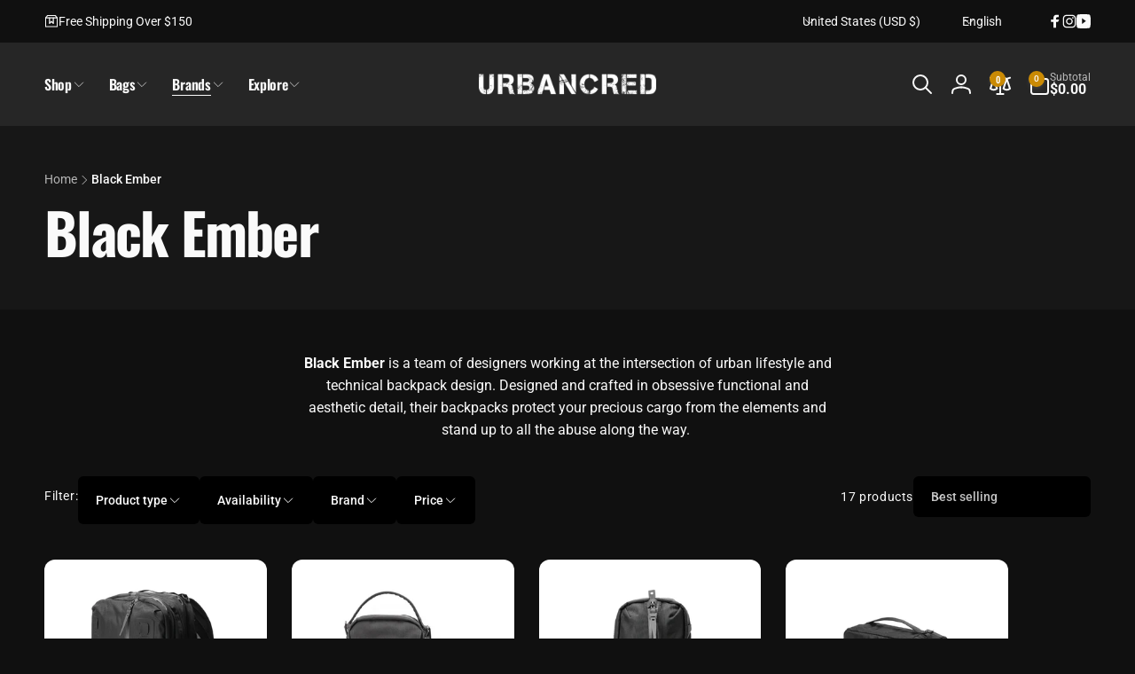

--- FILE ---
content_type: text/css
request_url: https://urbancred.com/cdn/shop/t/25/assets/component-facets-horizontal.css?v=132036533385660834831756666140
body_size: -245
content:
.facets__form-horizontal{gap:1.6rem}.facets__heading{min-width:max-content}.facets__desktop-horizontal{gap:1.2rem}.facets__summary--horizontal{padding:1.6rem 2rem;border-radius:.6rem;transition:background-color .3s ease}.facets__summary--horizontal:hover{background-color:rgb(var(--color-foreground),.05)}.facets__summary__icon{transition:transform .3s ease}.facets__disclosure[open] .facets__summary__icon{transform:rotate(180deg)}.facets__display{inset-block-start:calc(100% + .5rem);inset-inline-start:-1.2rem;width:35rem;max-height:55rem;padding:0;overflow-y:auto;border-radius:.6rem;background:rgb(var(--color-background));box-shadow:0 0 24px -3px rgb(var(--color-foreground),.1)}.facets__disclosure[open] .facets__display{animation:animateMenuOpen .3s ease}.facets__disclosure[open]>.facets__display{position:absolute}.facets-wrap{padding:0;margin:0}.facets__header{padding:1.6rem 2.4rem;border-bottom:.1rem solid rgb(var(--color-foreground),.1)}.facets__list,.facets__price{padding:2.4rem}.facets__reset{padding-block:.7rem;padding-inline-start:1.1rem;padding-inline-end:.9rem;box-shadow:0 1px 2px rgb(var(--color-foreground),.05)}.product-count__text{width:max-content}.facet-filters__field__details{min-width:20rem}@media screen and (min-width: 990px){.facets__toolbar--has-filter{justify-content:flex-end;width:auto}}
/*# sourceMappingURL=/cdn/shop/t/25/assets/component-facets-horizontal.css.map?v=132036533385660834831756666140 */


--- FILE ---
content_type: text/css
request_url: https://urbancred.com/cdn/shop/t/25/assets/component-cart-items.css?v=164406201800456674491756666140
body_size: 236
content:
.cart-items,.cart-items tbody{display:block;width:100%}.cart-items td:not(.alert),.cart-items th{padding:0;border:none}.cart-item{--media-width: 7.5rem;display:grid;grid-template:repeat(2,auto) / var(--media-width) repeat(3,1fr);gap:1rem;margin-bottom:0}.cart-item:last-child{margin-bottom:1rem}.cart-item--border{border-top:.1rem solid rgba(var(--color-foreground),.05);margin-top:2rem}.cart-items .cart-item:not(:first-child) .cart-item__media,.cart-items .cart-item:not(:first-child) .cart-item__details{padding-top:2rem}.cart-item__media{grid-row:1 / 3;width:auto}.cart-item__image{max-width:100%;height:auto}.cart-item>*+*{padding-inline-start:1rem}.cart-item__price-wrapper .cart-item__discounted-prices{display:flex;flex-direction:column;gap:.6rem}.cart-drawer .unit-price{margin-top:.6rem}@media screen and (max-width: 749px){.cart__item cart-remove-button{margin-inline-start:0}.cart-item__quantity{grid-column:2 / 5;grid-row:3}.cart-item__quantity-wrapper .quantity{--add-width: 5rem}.cart-item__quantity-wrapper .quantity__input{border-radius:var(--inputs-radius)}}.cart-item__totals{grid-column:2 / 5}.cart-items *.right{text-align:end}@media screen and (min-width: 750px){.cart-item__image{max-width:100%}}.cart-item__details{font-size:1.6rem;line-height:calc(1 + .4 / var(--font-body-scale))}.cart-item__details>*{margin:0}.cart-item__details>*+*{margin-top:.3rem}.cart-item__media{position:relative}.cart-item__name{text-decoration:none;display:block}.cart-item__price-wrapper>*{display:block;margin:0;padding:0}.cart-item__discounted-prices dd{margin:0}.cart-item__discounted-prices .cart-item__old-price{font-size:1.4rem}.cart-item__old-price{opacity:.7}.cart-item__final-price{font-weight:400}.product-option{font-size:1.4rem;word-break:break-all;line-height:calc(1 + .5 / var(--font-body-scale))}.cart-item__link{border-radius:.8rem}cart-remove-button .link{padding:0;display:flex}.cart-item .loading-overlay{top:50%;inset-inline-start:auto;inset-inline-end:0;width:calc(4.5rem / var(--font-body-scale));transform:translateY(-50%)}.cart-item .loading-overlay .loading-overlay__spinner{height:1.8rem}.cart-item .loading-overlay:not(.hidden)~*{visibility:hidden}.cart-item__error{margin:0;grid-column:1 / end}.cart-item__error-text{font-size:1.2rem;order:1}.cart-item__error svg{flex-shrink:0;width:1.2rem;margin-inline-end:.3rem}.cart-item__error-text:empty+svg{display:none}.product-option+.product-option{margin-top:.4rem}.product-option *{display:inline;margin:0}.cart-items thead th{text-transform:uppercase}.cart-item__details{grid-column:2 / 5}@media screen and (max-width: 749px){.cart-items,.cart-items thead,.cart-items tbody{display:block;width:100%}.cart-item:last-child{margin-bottom:0}.cart-item__media{grid-row:1 / 3}}.cart-item__error-text+svg{margin-top:.4rem}.cart-items th{border-bottom:.1rem solid rgba(var(--color-foreground),.08);padding-bottom:1.5rem}@media screen and (min-width: 750px){.cart-items{border-spacing:0;border-collapse:separate;box-shadow:none;width:100%;display:table}.cart-items thead th:first-child{width:50%}.cart-items th+th{padding-inline-start:4rem}.cart-item{--media-width: 9rem;gap:1.5rem}.cart-items .cart-item:not(:first-child) .cart-item__quantity{padding-top:2rem}.cart-item__quantity{grid-row:1 / 3;grid-column:end}.cart-item__quantity-wrapper{flex-direction:column;align-items:end;height:100%}}@media screen and (min-width: 990px){.cart-items thead th:first-child{width:60%}}.cart-item__vendor{word-break:break-all}
/*# sourceMappingURL=/cdn/shop/t/25/assets/component-cart-items.css.map?v=164406201800456674491756666140 */


--- FILE ---
content_type: text/css
request_url: https://urbancred.com/cdn/shop/t/25/assets/component-collection-product-grid-promotion-tile.css?v=81866598893623652071756666140
body_size: -557
content:
.collection-grid-promo {
  border-radius: var(--product-card-border-radius);
}

.collection-grid-promo__content {
  position: absolute;
  top: 0;
  left: 0;
  padding: 1.5rem;
}

.collection-grid-promo__content--has-overlay {
  background: linear-gradient(180deg, rgb(var(--color-overlay), 0.10) 51%, rgb(var(--color-overlay), 0.70) 100%);
}

.collection-grid-promo__content__button {
  z-index: 1;
}

--- FILE ---
content_type: text/javascript
request_url: https://urbancred.com/cdn/shop/t/25/assets/show-more.js?v=48381056133579619771756666142
body_size: -408
content:
customElements.get("show-more-button")||customElements.define("show-more-button",class extends HTMLElement{constructor(){super(),this.querySelector("button").addEventListener("click",event=>{this.expandShowMore(event);const nextElementToFocus=event.target.closest(".parent-display").querySelector(".show-more-item");if(nextElementToFocus&&!nextElementToFocus.classList.contains("hidden")){const input=nextElementToFocus.querySelector("input");input&&input.focus()}this.dataset.onetime&&this.classList.add("hidden")})}expandShowMore(event){const parentDisplay=event.target.closest('[id^="Show-More-"]').closest(".parent-display");this.querySelectorAll(".label-text").forEach(element=>element.classList.toggle("hidden")),parentDisplay.querySelectorAll(".show-more-item").forEach(item=>item.classList.toggle("hidden"))}});
//# sourceMappingURL=/cdn/shop/t/25/assets/show-more.js.map?v=48381056133579619771756666142


--- FILE ---
content_type: text/javascript
request_url: https://urbancred.com/cdn/shop/t/25/assets/truncate-text.js?v=19574801135541344411756666142
body_size: -222
content:
customElements.get("truncate-text")||customElements.define("truncate-text",class extends HTMLElement{constructor(){super(),this.dataset.ignore||(this.button=this.querySelector(".button--truncate-text-js"),this.contentWrapper=this.querySelector(".truncate-text__content-wrapper"),this.content=this.querySelector(".truncate-text__content"))}connectedCallback(){this.button&&(this.onClickButtonHandler=this.onClickButton.bind(this),this.button.addEventListener("click",this.onClickButtonHandler),this.onResizeHandler=this.onResize.bind(this),window.addEventListener("resize",this.onResizeHandler),this.calculateHeight())}disconnectedCallback(){this.uninstallEventListener()}uninstallEventListener(){this.uninstalled||this.button&&(this.uninstalled=!0,this.button.removeEventListener("click",this.onClickButtonHandler),window.removeEventListener("resize",this.onResizeHandler))}onClickButton(){this.uninstallEventListener();const buttonWrapper=this.button.closest(".truncate-text__button-wrapper"),buttonHeight=buttonWrapper.clientHeight;Motion.animate(buttonWrapper,{height:[`${buttonHeight}px`,"0px"],marginTop:"0px"},{duration:.5,easing:"linear"}).finished.then(()=>{buttonWrapper.remove()}),Motion.animate(this.contentWrapper,{maxHeight:`${this.content.clientHeight}px`},{duration:.5,easing:"cubic-bezier(.03,.93,.97,1)"}).finished.then(()=>{this.contentWrapper.classList.add("expand"),this.contentWrapper.removeAttribute("style")})}onResize(){this.calculateHeight()}calculateHeight(){this.contentWrapper.clientHeight<this.content.clientHeight&&this.button.closest(".truncate-text__button-wrapper").classList.remove("hidden")}});
//# sourceMappingURL=/cdn/shop/t/25/assets/truncate-text.js.map?v=19574801135541344411756666142
